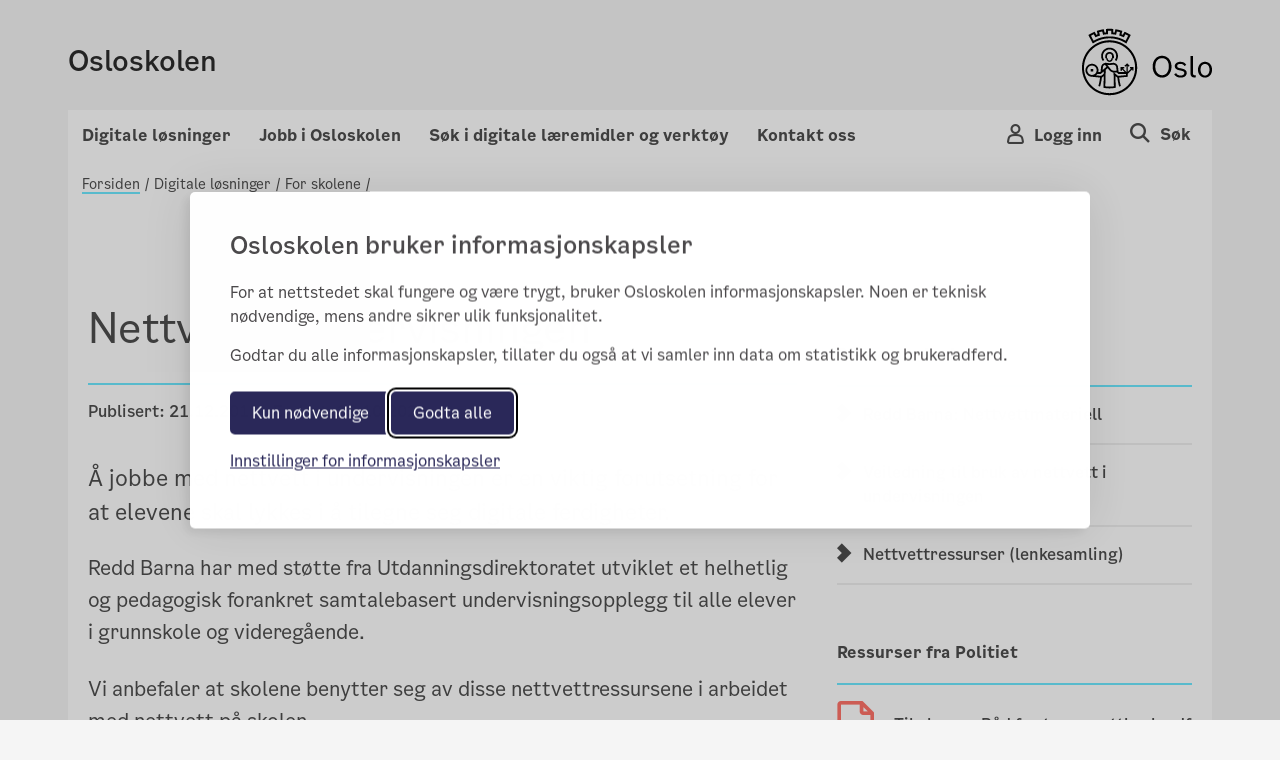

--- FILE ---
content_type: text/html; charset=utf-8
request_url: https://aktuelt.osloskolen.no/larerik-bruk-av-laringsteknologi/for-skolene/nettvett-i-undervisningen/
body_size: 39608
content:

<!doctype html>
<html lang="no" prefix="fb: http://ogp.me/ns/fb#">
<head>
    <meta charset="utf-8">
    <meta http-equiv="X-UA-Compatible" content="IE=edge">
    <meta name="viewport" content="width=device-width, initial-scale=1">

    <meta property="og:title" content="Nettvett i undervisningen" />


    <title>Nettvett i undervisningen</title>

        <meta name="description" content="&#xC5; jobbe med nettvett i undervisningen er en viktig forutsetning for at elevene skal lykkes i &#xE5; tilegne seg digitale ferdigheter." />
        <meta property="og:description" content="&#xC5; jobbe med nettvett i undervisningen er en viktig forutsetning for at elevene skal lykkes i &#xE5; tilegne seg digitale ferdigheter." />
    <link rel="stylesheet" href="/bundles/vendor/css?v=3.0.135" />
    <link rel="stylesheet" href="/bundles/main/css?v=3.0.135" />
    <script src="/bundles/script/jquery"></script>
    <script src="/bundles/script/popperjs"></script>
    <script src="/bundles/script/modernizr-cdn"></script>
    <script src="/bundles/script/bootstrap"></script>
    <script src="/bundles/script/lodash"></script>
    <script src="/bundles/script/fastclick"></script>
    <script src="/bundles/script/classie"></script>
    <script src="/bundles/script/flexslider"></script>
    <script src="/bundles/script/selectize"></script>
    <script src="/bundles/js/main"></script>


    <!-- Silktide JS loading only without CMS (Not Edit/Preview) -->
        <link rel="stylesheet" href="/bundles/vendor/silktideCss?v=3.0.135" />
        <script src="/bundles/script/silktide"></script>
    <script src="/bundles/script/fluidvids" defer></script>
    <script src="/bundles/script/slimmage" defer></script>

    

     
    <link rel="icon" type="image/x-icon" href="/favicon.ico">
    <link rel="apple-touch-icon" href="/apple-touch-icon.png" />

    <!-- blocked by default -->
<script data-consent="analytics" data-src="https://analytics.silktide.com/0f148474dc9c396d39ab371bd5ec2430.js"></script>

<script>

  (function (s,i,l,k,y) {

    s[i] = s[i] || y;

    s[l] = s[l] || [];

    s[k] = function(e, p) { p = p || {}; p.event = e; s[l].push(p); };

    s[k]('page_load');

  })(window, 'stConfig', 'stEvents', 'silktide', {});
</script>
 
</head>
<body>

    <div id="fb-root"></div>

    
    

    <div class="container position-relative">

<header class="headMain">
	<div class="row">
		<div class="col-md-12 col-sm-12 col-xs-12 divContentTop">
			
<div class="mp-pusher navigation navbar-light row p-3 font-smooth " id="mp-pusher">

    <div class="flex-grow-1 col-6 p-0 m-auto">
        <a href="/">
            <h4 >Osloskolen</h4>
            <span class="subtitle"></span>
        </a>
    </div>
    <div class="col-6 row wrapper-icon pt-2 pr-0 m-auto">

        <div class="col-3 d-flex justify-content-end pr-0">
            <!-- Globe icon -->
        </div>
            <div class="col-3 d-flex justify-content-end pr-0 flex-column-reverse">
                <button type="button" class="mobile-icon cursor-pointer user-button-mobile" data-toggle="modal" data-target="#right_modal_login" aria-label="Navigasjon Meny Login"
                        onclick="onVisible(document.querySelector('#right_modal_login'), () => { findInsidersAndFocusTrap($('#right_modal_login .modal-content')); setTabIndex($('#right_modal_login .modal-content'));})">
                    <i class="icon-os-user" aria-hidden="true"></i>
                </button>
            </div>
            <div class="col-3 d-flex justify-content-end pr-0">

                <a href="/sok/" aria-label="Søk i Osloskolen">
                    <div class="mobile-icon">
                        <i class="icon-os-search" aria-hidden="true"></i>
                    </div>
                </a>
            </div>
        <div class="col-3 d-flex justify-content-end pr-0 d-md-block">
            <button class="navbar-toggler mobile-icon p-0 d-sm-block d-md-none "
                    type="button" data-toggle="modal" aria-haspopup="true"
                    data-target="#right_modal"
                    aria-label="Navigasjon modal Meny"
                    onclick="onVisible(document.querySelector('#right_modal'), () => { findInsidersAndFocusTrap($('#right_modal')); showPageSelected();  })">
                <span class="d-none">Meny</span>
                <i class="icon-os-navikon"></i>
            </button>
        </div>
    </div>

    <div class="mb-modal modal modal-right fade show" id="right_modal_login" tabindex="-1" role="dialog" aria-labelledby="right_modal_login" aria-modal="true">
        <div class="modal-dialog login-modal" role="document">
            <div class="modal-content">
                <div class="d-flex w-100 modal-content__topspacedgreen justify-content-between flex-row-reverse">
                    <button class="menu-close button-close" tabindex="0" title="Close" data-dismiss="modal" aria-label="Close">
                        <i aria-hidden="true" class="icon-os-close"></i>
                    </button>
                </div>
                
<div class="login-wrapper d-flex flex-column">
    <div class="text-center login-wrapper__title pr-5 pl-5">
        <h2>Logg inn på Skoleplattform Oslo</h2>
    </div>
    <div class="text-center login-wrapper__button">
        <div class="row">
            <div class="col-12 col-lg-6 text-lg-right">
                <a class="btn btn-light bg-transparent p-md-3 p-2" href="https://portal.skoleplattform.no/?login=feide&amp;hosturl=https://aktuelt.osloskolen.no/" tabindex="-1">Elever og ansatte</a>
            </div>
            <div class="col-12 col-lg-6 text-lg-left pt-5 pt-lg-0">
                <a class="btn btn-light bg-transparent p-md-3 p-2" href="https://portal.skoleplattform.no/?login=idporten&amp;hosturl=https://aktuelt.osloskolen.no/" tabindex="-1">Foresatte</a>
            </div>
        </div>
    </div>
    <div class="text-center login-wrapper__link">
        <a href="https://portal.skoleplattform.no/?login=idporten&amp;action=changepassword" tabindex="-1">
            <span>Glemt passord (elever og ansatte)</span>
        </a>

        <a href="/personvernerklaring-for-osloskolen/personvernerklaring/personvern/" tabindex="-1">
            <span>Personvern</span>
        </a>
    </div>
    <div class="text-center login-wrapper__logo d-lg-none">
        <a href="/" tabindex="-1" aria-label="Lenk til Osloskolen" >
            <span class="icon-os-oslo-logo"></span>
        </a>
    </div>
</div>

            </div>
        </div>
    </div>

    <div class="mb-modal modal modal-right fade" id="right_modal" tabindex="-1" role="dialog" aria-labelledby="right_modal">
        <div class="modal-dialog" role="document">
            <div class="modal-content" id="modalcontent">
                <div class="d-flex w-100 m-2 modal-content__topspaced justify-content-between">
                    <h2 class="icon icon-world menu-header">Osloskolen</h2>
                    <button class="menu-close button-close" tabindex="0" title="Close" data-dismiss="modal" aria-label="Close">
                        <i class="icon-os-navikon"></i>
                    </button>
                </div>
                <div class="menu-container-mobile">
                    <div class="accordion custom-menu-mobile" id="mainAccordion">
                                    <!-- Accordion Item for Menu Items with Subpages -->
            <div class="accordion-item">
                <h2 class="accordion-header" id="heading-189579">
                    <button class="accordion-button pl-2 pt-2 pb-2 menu-accordion-button collapsed d-flex justify-content-between align-items-center w-100"
                            type="button" data-toggle="collapse"
                            data-target="#collapse-189579"
                            aria-expanded="false"
                            aria-controls="collapse-189579">
                        <span class="menu-title">Digitale l&#xF8;sninger</span>
                        <span class="toggle-icon" role="button">
                            <svg class="icon-arrow-up" width="14" height="8" viewBox="0 0 14 8" fill="none" xmlns="http://www.w3.org/2000/svg">
                                <path fill-rule="evenodd" clip-rule="evenodd" d="M7 6.13313L0.955625 0.25L0.125 1.05813L7 7.75L13.875 1.05813L13.0444 0.25L7 6.13313Z" fill="#4E4E4E" />
                            </svg>
                            <svg class="icon-arrow-down d-none" width="14" height="8" viewBox="0 0 14 8" fill="none" xmlns="http://www.w3.org/2000/svg">
                                <path fill-rule="evenodd" clip-rule="evenodd" d="M7 1.86687L13.0444 7.75L13.875 6.94187L7 0.25L0.125 6.94187L0.955626 7.75L7 1.86687Z" fill="#4E4E4E" />
                            </svg>
                        </span>
                    </button>
                </h2>

                <div id="collapse-189579" class="accordion-collapse collapse pt-2 pb-2">
                    <div class="accordion-body">
                        <div class="nested-list">
                                    <div class="second-level-item" data-pageid="189581">
            <a class="second-level-link d-block p-2 second-level-header" href="" >
                Digitale l&#xF8;sninger i Osloskolen
            </a>

                <div class="third-level-list">
                            <div class="third-level-item" data-pageid="398625">
            <a class="third-level-link d-block pl-4 py-1" href="/larerik-bruk-av-laringsteknologi/digital-skolehverdag/nettfilter-pa-ipad/" >
                Nettfilter for elever
            </a>
        </div>
        <div class="third-level-item" data-pageid="191499">
            <a class="third-level-link d-block pl-4 py-1" href="/larerik-bruk-av-laringsteknologi/digital-skolehverdag/osloskolens-digitale-skolehverdag/" >
                Hvordan bruker vi digitale verkt&#xF8;y
            </a>
        </div>
        <div class="third-level-item" data-pageid="561514">
            <a class="third-level-link d-block pl-4 py-1" href="/larerik-bruk-av-laringsteknologi/digital-skolehverdag/kunstig-intelligens-ki-i-osloskolen/" >
                Kunstig intelligens (KI) i Osloskolen
            </a>
        </div>

                </div>
        </div>

                        </div>
                    </div>
                </div>
            </div>
            <!-- Accordion Item for Menu Items with Subpages -->
            <div class="accordion-item">
                <h2 class="accordion-header" id="heading-293777">
                    <button class="accordion-button pl-2 pt-2 pb-2 menu-accordion-button collapsed d-flex justify-content-between align-items-center w-100"
                            type="button" data-toggle="collapse"
                            data-target="#collapse-293777"
                            aria-expanded="false"
                            aria-controls="collapse-293777">
                        <span class="menu-title">Jobb i Osloskolen</span>
                        <span class="toggle-icon" role="button">
                            <svg class="icon-arrow-up" width="14" height="8" viewBox="0 0 14 8" fill="none" xmlns="http://www.w3.org/2000/svg">
                                <path fill-rule="evenodd" clip-rule="evenodd" d="M7 6.13313L0.955625 0.25L0.125 1.05813L7 7.75L13.875 1.05813L13.0444 0.25L7 6.13313Z" fill="#4E4E4E" />
                            </svg>
                            <svg class="icon-arrow-down d-none" width="14" height="8" viewBox="0 0 14 8" fill="none" xmlns="http://www.w3.org/2000/svg">
                                <path fill-rule="evenodd" clip-rule="evenodd" d="M7 1.86687L13.0444 7.75L13.875 6.94187L7 0.25L0.125 6.94187L0.955626 7.75L7 1.86687Z" fill="#4E4E4E" />
                            </svg>
                        </span>
                    </button>
                </h2>

                <div id="collapse-293777" class="accordion-collapse collapse pt-2 pb-2">
                    <div class="accordion-body">
                        <div class="nested-list">
                                    <div class="second-level-item" data-pageid="293775">
            <a class="second-level-link d-block p-2 second-level-header" href="https://jobb.osloskolen.no/" target = _blank>
                S&#xF8;k jobb i Osloskolen
            </a>

        </div>

                        </div>
                    </div>
                </div>
            </div>
            <!-- Simple Clickable Link for Menu Items Without Subpages -->
                    <h2 class="extra-added-links pt-2 pb-2 pl-2 border-bottom-custom">
                        <a class="icon title link-page" href="/sok-i-digitale-laremidler-og-verktoy/" >
                            <span>S&#xF8;k i digitale l&#xE6;remidler og verkt&#xF8;y</span>
                        </a>
                    </h2>

                    </div>
                        <h2 class="extra-added-links pt-2 pb-2 pl-2">
                            <a class="icon title link-page" href="/kontakt-oss/">
                                <span>Kontakt oss</span>
                            </a>
                        </h2>
                </div>

            </div>
        </div>
    </div>


    <div class="mp-login login-show-js d-sm-none d-md-block">
        <span onclick="closeLogin()" class="close"></span>
        
<div class="multilanguage-wrapper" role="navigation" aria-label="Språk velger">
    <div class="multilanguage-wrapper__content ml-3 ml-lg-0 ml-md-0 h-100">
        <ul class="d-flex flex-column flex-md-row flex-lg-row mx-auto justify-content-lg-center justify-content-md-center">
        </ul>
    </div>
</div>


    </div>
    <div class="mp-login globe-show-js d-sm-none d-md-block">
        <span onclick="closeLogin()" class="close"></span>
        
<div class="login-wrapper d-flex flex-column">
    <div class="text-center login-wrapper__title pr-5 pl-5">
        <h2>Logg inn på Skoleplattform Oslo</h2>
    </div>
    <div class="text-center login-wrapper__button">
        <div class="row">
            <div class="col-12 col-lg-6 text-lg-right">
                <a class="btn btn-light bg-transparent p-md-3 p-2" href="https://portal.skoleplattform.no/?login=feide&amp;hosturl=https://aktuelt.osloskolen.no/" tabindex="-1">Elever og ansatte</a>
            </div>
            <div class="col-12 col-lg-6 text-lg-left pt-5 pt-lg-0">
                <a class="btn btn-light bg-transparent p-md-3 p-2" href="https://portal.skoleplattform.no/?login=idporten&amp;hosturl=https://aktuelt.osloskolen.no/" tabindex="-1">Foresatte</a>
            </div>
        </div>
    </div>
    <div class="text-center login-wrapper__link">
        <a href="https://portal.skoleplattform.no/?login=idporten&amp;action=changepassword" tabindex="-1">
            <span>Glemt passord (elever og ansatte)</span>
        </a>

        <a href="/personvernerklaring-for-osloskolen/personvernerklaring/personvern/" tabindex="-1">
            <span>Personvern</span>
        </a>
    </div>
    <div class="text-center login-wrapper__logo d-lg-none">
        <a href="/" tabindex="-1" aria-label="Lenk til Osloskolen" >
            <span class="icon-os-oslo-logo"></span>
        </a>
    </div>
</div>

    </div>

</div>











			
<div class="skipLinks">
    <a href="#secMain" tabindex="1">Gå til innhold</a>
</div>

<div class="top-header">
    <div class="d-flex top-header__content pt-4 pb-2 font-smooth">
        <div class="mr-auto p-2 top-header__content__title d-flex align-items-center" >
            <a href="/" title="Osloskolen">
                Osloskolen
                <span class="subtitle"></span>
            </a>
        </div>
        <div class="p-2 top-header__content__logo">
            <a href="/" title="Oslo kommunes logo">
                <img src="/Static/img/OsloskolenLogo.svg" alt="Oslo kommunes logo" />
            </a>
        </div>
    </div>


    <nav id="megamenynav" class="navDesktop topMenuContainer d-flex">
        <ul class="nav-menu navbar-nav--left d-flex">
                    <li class="nav-item d-flex dropdown-toggle-higlight">
                        <a href="#">Digitale l&#xF8;sninger</a>

                        <div class="sub-nav w-100">
                            <div class="d-flex w-100">
                                <ul class="sub-nav-group w-100">
                                            <li class="containerdiv d-flex flex-wrap second-level col-md-12 containerdiv__item innerMenuHeadline">
                <a href="#" tabindex="-1" class="text-decoration-none">
                    <span>Digitale l&#xF8;sninger i Osloskolen</span>
                </a>
                    <div class="col-md-12 containerdiv__item">
                <a href="/larerik-bruk-av-laringsteknologi/digital-skolehverdag/nettfilter-pa-ipad/"  tabindex="0">
                    <span>Nettfilter for elever</span>
                </a>
        </div>
        <div class="col-md-12 containerdiv__item">
                <a href="/larerik-bruk-av-laringsteknologi/digital-skolehverdag/osloskolens-digitale-skolehverdag/"  tabindex="0">
                    <span>Hvordan bruker vi digitale verkt&#xF8;y</span>
                </a>
        </div>
        <div class="col-md-12 containerdiv__item">
                <a href="/larerik-bruk-av-laringsteknologi/digital-skolehverdag/kunstig-intelligens-ki-i-osloskolen/"  tabindex="0">
                    <span>Kunstig intelligens (KI) i Osloskolen</span>
                </a>
        </div>

        </li>

                                </ul>
                            </div>
                        </div>


                    </li>
                    <li class="nav-item d-flex dropdown-toggle-higlight">
                        <a href="#">Jobb i Osloskolen</a>

                        <div class="sub-nav w-100">
                            <div class="d-flex w-100">
                                <ul class="sub-nav-group w-100">
                                            <li class="containerdiv d-flex flex-wrap second-level col-md-12 containerdiv__item innerMenuHeadline">
                    <a href="https://jobb.osloskolen.no/" target = _blank tabindex="-1">
                        <span>S&#xF8;k jobb i Osloskolen</span>
                    </a>
            
        </li>

                                </ul>
                            </div>
                        </div>


                    </li>
                        <li class="nav-item d-flex dropdown-toggle-higlight">
                            <a href="/sok-i-digitale-laremidler-og-verktoy/" ><span>S&#xF8;k i digitale l&#xE6;remidler og verkt&#xF8;y</span></a>
                        </li>
                <li class="nav-item d-flex dropdown-toggle-higlight">
                    <a href="/kontakt-oss/"><span>Kontakt oss</span></a>
                </li>
        </ul>
        <div class="navbar-nav--right d-flex">
            <!-- Globe icon -->

                <!-- Login icon -->
                <div class="nav-item yamm-fw icon-href d-flex align-items-lg-center align-items-md-center loginContainer d-md-none d-lg-block">
                    <a title="Logg inn på Skoleplattform Oslo" href="#" class="nav-link dropdown-toggle d-flex p-3 m-0 login-trigger-desktop-js" id="navLogin" role="button" data-toggle="dropdown"
                       aria-haspopup="true" aria-expanded="false">
                        <i class="icon-os-user" aria-hidden="true"></i>
                        <span class="icon-description">Logg inn</span>
                    </a>
                    <div class="dropdown-menu-container make-width-zero" id="pullDownMenu">
                        <!-- login dropdown  -->
                        <div class="dropdown-menu w-100 p-0 d-md-none d-lg-block" aria-labelledby="navLogin">
                            
<div class="login-wrapper d-flex flex-column">
    <div class="text-center login-wrapper__title pr-5 pl-5">
        <h2>Logg inn på Skoleplattform Oslo</h2>
    </div>
    <div class="text-center login-wrapper__button">
        <div class="row">
            <div class="col-12 col-lg-6 text-lg-right">
                <a class="btn btn-light bg-transparent p-md-3 p-2" href="https://portal.skoleplattform.no/?login=feide&amp;hosturl=https://aktuelt.osloskolen.no/" tabindex="-1">Elever og ansatte</a>
            </div>
            <div class="col-12 col-lg-6 text-lg-left pt-5 pt-lg-0">
                <a class="btn btn-light bg-transparent p-md-3 p-2" href="https://portal.skoleplattform.no/?login=idporten&amp;hosturl=https://aktuelt.osloskolen.no/" tabindex="-1">Foresatte</a>
            </div>
        </div>
    </div>
    <div class="text-center login-wrapper__link">
        <a href="https://portal.skoleplattform.no/?login=idporten&amp;action=changepassword" tabindex="-1">
            <span>Glemt passord (elever og ansatte)</span>
        </a>

        <a href="/personvernerklaring-for-osloskolen/personvernerklaring/personvern/" tabindex="-1">
            <span>Personvern</span>
        </a>
    </div>
    <div class="text-center login-wrapper__logo d-lg-none">
        <a href="/" tabindex="-1" aria-label="Lenk til Osloskolen" >
            <span class="icon-os-oslo-logo"></span>
        </a>
    </div>
</div>

                        </div>
                    </div>
                </div>
                <button type="button" class="nav-item ipad-icon cursor-pointer p-0 d-flex p-3 pt-3 m-0 d-sm-block d-lg-none" data-toggle="modal" data-target="#right_modal_login_ipad" aria-label="Navigasjon modal Login"
                        onclick="onVisible(document.querySelector('#right_modal_login_ipad'), () => { findInsidersAndFocusTrap($('#right_modal_login_ipad .modal-content')); setTabIndex($('#right_modal_login_ipad .modal-content'));})">
                    <i class="icon-os-user user-button" aria-hidden="true"></i>
                </button>
                <!-- Search -->
                <div class="nav-item yamm-fw icon-href d-flex align-items-lg-center align-items-md-center">
                    <a title="Søk" class="d-flex p-3 m-0" href="/sok/" aria-label="Søk i Osloskolen">
                        <i class="icon-os-search" aria-hidden="true"></i>
                        <span class="icon-description pr-2">Søk</span>
                    </a>
                </div>
        </div>
    </nav>

    <div class="dummySlideDownDiv">
    </div>

</div>



<div class="mb-modal modal modal-right fade show" id="right_modal_login_ipad" tabindex="-1" role="dialog" aria-labelledby="right_modal_login_ipad" aria-modal="true">
    <div class="modal-dialog login-modal" role="document">
        <div class="modal-content">
            <div class="d-flex w-100 modal-content__topspacedgreen justify-content-between flex-row-reverse">
                <button class="menu-close button-close" tabindex="0" title="Close" data-dismiss="modal" aria-label="Close">
                    <i aria-hidden="true" class="icon-os-close"></i>
                </button>
            </div>
            
<div class="login-wrapper d-flex flex-column">
    <div class="text-center login-wrapper__title pr-5 pl-5">
        <h2>Logg inn på Skoleplattform Oslo</h2>
    </div>
    <div class="text-center login-wrapper__button">
        <div class="row">
            <div class="col-12 col-lg-6 text-lg-right">
                <a class="btn btn-light bg-transparent p-md-3 p-2" href="https://portal.skoleplattform.no/?login=feide&amp;hosturl=https://aktuelt.osloskolen.no/" tabindex="-1">Elever og ansatte</a>
            </div>
            <div class="col-12 col-lg-6 text-lg-left pt-5 pt-lg-0">
                <a class="btn btn-light bg-transparent p-md-3 p-2" href="https://portal.skoleplattform.no/?login=idporten&amp;hosturl=https://aktuelt.osloskolen.no/" tabindex="-1">Foresatte</a>
            </div>
        </div>
    </div>
    <div class="text-center login-wrapper__link">
        <a href="https://portal.skoleplattform.no/?login=idporten&amp;action=changepassword" tabindex="-1">
            <span>Glemt passord (elever og ansatte)</span>
        </a>

        <a href="/personvernerklaring-for-osloskolen/personvernerklaring/personvern/" tabindex="-1">
            <span>Personvern</span>
        </a>
    </div>
    <div class="text-center login-wrapper__logo d-lg-none">
        <a href="/" tabindex="-1" aria-label="Lenk til Osloskolen" >
            <span class="icon-os-oslo-logo"></span>
        </a>
    </div>
</div>

        </div>
    </div>
</div>




<div id="mp-login" class="mp-login d-md-block d-lg-none">
    <span onclick="closeLogin()" class="close"></span>
    
<div class="login-wrapper d-flex flex-column">
    <div class="text-center login-wrapper__title pr-5 pl-5">
        <h2>Logg inn på Skoleplattform Oslo</h2>
    </div>
    <div class="text-center login-wrapper__button">
        <div class="row">
            <div class="col-12 col-lg-6 text-lg-right">
                <a class="btn btn-light bg-transparent p-md-3 p-2" href="https://portal.skoleplattform.no/?login=feide&amp;hosturl=https://aktuelt.osloskolen.no/" tabindex="-1">Elever og ansatte</a>
            </div>
            <div class="col-12 col-lg-6 text-lg-left pt-5 pt-lg-0">
                <a class="btn btn-light bg-transparent p-md-3 p-2" href="https://portal.skoleplattform.no/?login=idporten&amp;hosturl=https://aktuelt.osloskolen.no/" tabindex="-1">Foresatte</a>
            </div>
        </div>
    </div>
    <div class="text-center login-wrapper__link">
        <a href="https://portal.skoleplattform.no/?login=idporten&amp;action=changepassword" tabindex="-1">
            <span>Glemt passord (elever og ansatte)</span>
        </a>

        <a href="/personvernerklaring-for-osloskolen/personvernerklaring/personvern/" tabindex="-1">
            <span>Personvern</span>
        </a>
    </div>
    <div class="text-center login-wrapper__logo d-lg-none">
        <a href="/" tabindex="-1" aria-label="Lenk til Osloskolen" >
            <span class="icon-os-oslo-logo"></span>
        </a>
    </div>
</div>

</div>

<div id="mp-globe" class="mp-login d-md-block d-lg-none">
    <span onclick="closeLogin()" class="close"></span>
    
<div class="multilanguage-wrapper" role="navigation" aria-label="Språk velger">
    <div class="multilanguage-wrapper__content ml-3 ml-lg-0 ml-md-0 h-100">
        <ul class="d-flex flex-column flex-md-row flex-lg-row mx-auto justify-content-lg-center justify-content-md-center">
        </ul>
    </div>
</div>


</div>


		</div>
		<div class="col-md-12 col-sm-12 col-xs-12 navigation-header">
			



<ul class="fpbreadcrumb no-margin d-none d-md-block">
    <li>
        <a class="breadcrumbsitem" href="/">Forsiden</a>
        <span class="divider">/</span>
        	            <span class="breadcrumbsitem">
	                Digitale l&#xF8;sninger
	            </span>
	        <span class="divider">/</span>
	            <span class="breadcrumbsitem">
	                For skolene
	            </span>
	        <span class="divider">/</span>

    </li>
</ul>

<ul class="fpbreadcrumb no-margin d-md-none">
    <li>
            <span class="breadcrumbsitem js-breadcrumb"
                  data-pageid="295289">
                <i class="icon-os-fat--chevron-right" aria-hidden="true"></i>
<span>For skolene</span>            </span>
    </li>
</ul>

		</div>
	    <div class="clearfix"></div>

	</div>
</header>
        <main id="secMain" class="secMain">
            <h1 class="visuallyhidden" aria-label=Hovedseksjon>Hovedseksjon</h1>
            
<div class="row no-gutters">
    <div class="col-12 col-lg-8 bg-white">
        <div class="content-wrapper">
            <article class="article white-container no-margin">
                <div class="article_container">
                    
<div class="article__header" role="heading" aria-level="1">
    <div class="content__header d-flex divider__btm-border__cyan position-relative">
            <h1 tabindex="0" class="align-self-end mt-5" >Nettvett i undervisningen</h1>
    </div>
</div>

                    


<div class="article__metadata">
    <span class="article__metadata--published">
        Publisert:
            <time datetime="2018-12-21">
                21.12.2018
            </time>

    </span>
        <span>Endret: <time datetime="2020-10-29">
            29.10.2020</time></span>
</div>


<div class="clearfix" aria-hidden="true"></div>
<div class="article__byline" role="heading" tabindex="0" aria-level="2">
    <p class="article__byline--content" >
        &#xC5; jobbe med nettvett i undervisningen er en viktig forutsetning for at elevene skal lykkes i &#xE5; tilegne seg digitale ferdigheter.
    </p>
</div>
<div class="article__content" >
    
<p>Redd Barna har med støtte fra Utdanningsdirektoratet utviklet et helhetlig og pedagogisk forankret samtalebasert undervisningsopplegg til alle elever i grunnskole og videregående.</p>
<p>Vi anbefaler at skolene benytter seg av disse nettvettressursene i arbeidet med nettvett på skolen.</p>
<p><a title="Redd Barna: Nettvettmateriell" href="https://www.reddbarna.no/last-ned-redd-barnas-nettvettmateriell" target="_blank">Last ned Redd Barnas undervisningsopplegg for arbeid med nettvett</a></p>
<h2>Metodehefter, foreldreveileder og lærerressurs</h2>
<p>Det er utarbeidet metodehefter med undervisningsopplegg for:</p>
<ul>
<li>1.<span>–</span>4. trinn</li>
<li>5.<span>–</span>7. trinn</li>
<li>8.<span>–</span>10./13. trinn</li>
</ul>
<p>I tillegg er det laget en foreldreveileder og en lærerressurs. Det finnes også materialer til andre temaer som overgrep, nettavhengighet, sosiale medier, med mer.</p>
<h2>Tilgjengelig digitalt og som trykksak</h2>
<p>Ressursene er tilgjengelig både digitalt og som trykksak. Materiellet er gratis dersom du laster det ned fra internett. Hvis skolen ønsker å bestille fysisk materiale, må dere selv stå for denne kostnaden.<br />Vi anbefaler alle skoler å gjennomføre dette eller tilsvarende opplegg, som en del av arbeidet med nettvett.</p>
<h2>Støtte til skolene</h2>
<p>Skolen kan få ytterligere veiledning i forbindelse med oppstart av nettvettinnsatsen. Veiledningen vil foregå på skolen, og være en introduksjon til Redd Barna sitt opplegg og hvordan lærerne kan bruke dette. Introduksjonen gis av veiledere fra Utdanningsadministrasjonen til skolens ledelse og lærere i fellestid. Varighet vil være ca. 45 minutter.</p>
<p>I tillegg er det anledning for skoleledelsen og/eller ressursgrupper å be om veiledning i forbindelse med planlegging og igangsetting. Ta kontakt med <a title="iktveilederne@osloskolen.no" href="mailto:iktveilederne@osloskolen.no">iktveilederne@osloskolen.no</a> for mer informasjon eller avklaringer.</p>
</div>


                </div>
                <div class="contentarea_container">
                    



                </div>
            </article>
        </div>
    </div>
    <div class="col-12 col-lg-4 bg-white right-side">
        <div class="range-header"></div> <!-- Add margin to right side -->

<div class="row right-side-content-area"><div class="col-12">
<div class="block__container bg-color__white relevant-link">
    <div class="divider__btm-border__cyan">
        <h2 class="block__title">Relevante lenker</h2>
    </div>
    <ul class="relevant-link__list ">
            <li class="divider__btm-border__light-gray list-item">
                <a class="d-flex" href="https://www.reddbarna.no/last-ned-redd-barnas-nettvettmateriell">
                    <i class="mt-auto mb-auto icon-os-fat--chevron-right" aria-hidden="true"></i>
                    <span class="mt-auto mb-auto relevant-link__description">Redd Barna: Nettvettmateriell</span>
                </a>
            </li>
            <li class="divider__btm-border__light-gray list-item">
                <a class="d-flex" href="/larerik-bruk-av-laringsteknologi/for-skolene/nettvett-i-undervisningen/veiledning-til-nettvett-i-undervisningen/">
                    <i class="mt-auto mb-auto icon-os-fat--chevron-right" aria-hidden="true"></i>
                    <span class="mt-auto mb-auto relevant-link__description">Veiledning til bruk av nettvett i undervisningen</span>
                </a>
            </li>
            <li class="divider__btm-border__light-gray list-item">
                <a class="d-flex" href="/larerik-bruk-av-laringsteknologi/for-skolene/nettvett-i-undervisningen/nettvettressurser/">
                    <i class="mt-auto mb-auto icon-os-fat--chevron-right" aria-hidden="true"></i>
                    <span class="mt-auto mb-auto relevant-link__description">Nettvettressurser (lenkesamling)</span>
                </a>
            </li>
    </ul>
</div></div><div class="col-12"><div class="block__container bg-color__white document ">
    <div class="divider__btm-border__cyan">
        <h2 class="block__title">Ressurser fra Politiet</h2>
    </div>
    <ul class="document__list ">
            <li class="divider__btm-border__light-gray list-item">
                <a class="d-flex" target="_blank" href="/siteassets/laringsteknologi/dokumenter/til-elever---rad-for-trygg-nettbruk.pdf" >
                    <i class="mt-auto mb-auto icon-os-pdf" aria-hidden="true"></i>
                    <span class="mt-auto mb-auto document__description">Til elever - R&#xE5;d for trygg nettbruk.pdf</span>
                </a>
            </li>
            <li class="divider__btm-border__light-gray list-item">
                <a class="d-flex" target="_blank" href="/siteassets/laringsteknologi/dokumenter/til-skoleadmin.-og-larere---sjekkliste-for-digitale-laringslosninger.pdf" >
                    <i class="mt-auto mb-auto icon-os-pdf" aria-hidden="true"></i>
                    <span class="mt-auto mb-auto document__description">Til skoleadmin. og l&#xE6;rere - Sjekkliste for digitale l&#xE6;ringsl&#xF8;sninger.pdf</span>
                </a>
            </li>
    </ul>
</div>   </div></div>

    </div>
</div>
        </main>

<footer>
    <div class="footmain font-smooth">
                <section class="row footmain__header no-gutters bg-white">
                    <div class="col-12 col-sm-12 col-md-12 col-lg-4 footmain__title__wrapper">
                        <h1 class="footmain__title">
                        Nytt fra Osloskolen
                        </h1>
                    </div>
                    <div class="col-12 col-lg-8 footmain__newsfromosloschool row no-gutters">
                    </div>
                </section>
        <div class="row footmain__body">
            <div class="col-12 col-sm-12 col-md-12 col-lg footmain__item">

<div class="footmain__item__item--top">
    <h2 aria-label="Om oss">Om oss</h2>
</div>
<div class="footmain__item__item--mid">
    <p>
        <strong>Ansvarlig redaktør: </strong>
        <br>
            <span>Marius Arnason B&#xF8;e</span>
    </p>
    <p>
        <strong>Webredaktør: </strong>
        <br>
            <a href="mailto:heidi.skjebstad@osloskolen.no"
               aria-label="Heidi M. Skjebstad -Send epost til Webredaktør -Heidi M. Skjebstad"
               ><span>Heidi M. Skjebstad</span></a>
    </p>
</div>
            </div>
            <div class="col-12 col-sm-12 col-md-12 col-lg footmain__item">

<div class="footmain__item__item--top">
    <h2>Kontaktinformasjon</h2>
</div>
<div class="footmain__item__item--mid">
    <div class="row">
        <div class="col-12 col-sm-12 col-md-6 col-lg-12">
            <p>
                <strong>Besøks- og leveringsadresse: </strong>
                <br>
                <a href="https://maps.google.com/?q=Grensesvingen+6,+0663+OSLO&z=15" target="_blank"
                    aria-label="Grensesvingen 6, 0663 OSLO - Åpen lenken"
                   >
                    <span >Grensesvingen 6, 0663 OSLO</span>
                </a>
            </p>
            <p>
                <strong>Postadresse: </strong>
                <br>
                <span >Postboks 6127 Etterstad, 0602 OSLO</span>
            </p>
        </div>
        <div class="d-none d-sm-none d-md-block col-md-6 d-lg-none">

<p class="d-lg-none d-md-none d-sm-block d-block">
    <strong>Telefon: </strong>
    <br>
        <a href="tel:21802180">
            <span >21 80 21 80</span>
        </a>
</p>
<p class="d-lg-block d-md-block d-sm-none d-none">
    <strong>Telefon: </strong>
    <br>
    <span  >21 80 21 80</span>
</p>
<p>
    <strong>E-post: </strong>
    <br>
    <a href="mailto:postmottak@osloskolen.no"
       aria-label="postmottak@osloskolen.no -  Send epost til postmottak@osloskolen.no"
       >
        <span >postmottak@osloskolen.no</span>
    </a>
    <br>
    <span ></span>
</p>
        </div>
    </div>
</div>
            </div>
            <div class="col-12 d-block col-sm-12 d-sm-block d-md-none col-lg d-lg-block footmain__item">

<div class="footmain__item__item--tpfil">
</div>
<div class="footmain__item__item--mid">

<p class="d-lg-none d-md-none d-sm-block d-block">
    <strong>Telefon: </strong>
    <br>
        <a href="tel:21802180">
            <span >21 80 21 80</span>
        </a>
</p>
<p class="d-lg-block d-md-block d-sm-none d-none">
    <strong>Telefon: </strong>
    <br>
    <span  >21 80 21 80</span>
</p>
<p>
    <strong>E-post: </strong>
    <br>
    <a href="mailto:postmottak@osloskolen.no"
       aria-label="postmottak@osloskolen.no -  Send epost til postmottak@osloskolen.no"
       >
        <span >postmottak@osloskolen.no</span>
    </a>
    <br>
    <span ></span>
</p>
</div>
            </div>
        </div>
        <div class="row footmain__footer">

<div class="col-12 order-2 col-sm-12 order-sm-2 col-md-12 order-md-2 col-lg-6 order-lg-1 footmain__footer__title">
    <span>
        Osloskolen
    </span>
</div>
<div class="col-12 order-1 col-sm-12 order-sm-1 col-md-12 order-md-1 col-lg-6 order-lg-2 d-flex footmain__footer__link">
    <div class="footmain__footer__privacy">
            <a href="/personvernerklaring-for-osloskolen/personvernerklaring/personvern/" target="_blank">
                Personvern
            </a>
    </div>

    <div class="footmain__footer__availability-statement">
            <a href="https://aktuelt.osloskolen.no/tilgjengelighetserklaringer" target="_blank">
                Tilgjengelighetserklæring
            </a>
    </div>

    <div class="footmain__footer__cookies">
            <a href="/personvernerklaring-for-osloskolen/informasjonskapsler/" target="_blank">
                Bruk av informasjonskapsler
            </a>
    </div>
    <div hidden>
        25
    </div>
</div>
<div class="d-block order-3 d-sm-block col-sm-12 order-sm-3 d-md-none d-lg-none footmain__footer__logo">
    <span class="icon-os-oslo-logo"></span>
</div>
        </div>
    </div>
    <div class="d-none d-sm-none d-md-none d-lg-block footer__padding"></div>
</footer>
    </div>
    <script defer="defer" src="/Util/Find/epi-util/find.js"></script>
<script>
document.addEventListener('DOMContentLoaded',function(){if(typeof FindApi === 'function'){var api = new FindApi();api.setApplicationUrl('/');api.setServiceApiBaseUrl('/find_v2/');api.processEventFromCurrentUri();api.bindWindowEvents();api.bindAClickEvent();api.sendBufferedEvents();}})
</script>


</body>



</html>


--- FILE ---
content_type: text/javascript; charset=UTF-8
request_url: https://aktuelt.osloskolen.no/bundles/script/silktide
body_size: 23724
content:
function createAdvertisingPlaceholder(){const n=document.createElement("div");return n.setAttribute("data-placeholder-for","advertising"),n.style.cssText="padding:1rem;border:1px solid #ddd;margin-bottom:8px; font-size:16px",n.innerHTML=`
       For å se innholdet må du <a
         href="#"
         style="font-size:16px; text-decoration:underline;"
         onclick="openCookiePreferences(event)"
       >godta tredjepartsinformasjonskapsler her.</a>
    `,n}function openCookiePreferences(n){n.preventDefault();const t=document.getElementById("silktide-cookie-icon");t?t.click():(window.silktideCookieBannerManager?.initCookieBanner?.(),setTimeout(()=>document.getElementById("silktide-cookie-icon")?.click(),0))}function disableAdvertising(){document.querySelectorAll("iframe").forEach(n=>{const t=n.getAttribute("src");if(t&&(n.setAttribute("data-src",t),n.removeAttribute("src")),!n.nextElementSibling||n.nextElementSibling.getAttribute("data-placeholder-for")!=="advertising"){const t=createAdvertisingPlaceholder();n.insertAdjacentElement("afterend",t)}n.style.display="none"});dataLayer.push({event:"consent_rejected_advertising"})}function enableAdvertising(){document.querySelectorAll("iframe").forEach(n=>{const t=n.getAttribute("data-src");t&&n.getAttribute("src")!==t&&n.setAttribute("src",t);n.style.display="";n.nextElementSibling&&n.nextElementSibling.getAttribute("data-placeholder-for")==="advertising"&&n.nextElementSibling.remove()});dataLayer.push({event:"consent_accepted_advertising"})}function enableAnalytics(){document.querySelectorAll('script[data-consent="analytics"]').forEach(n=>{if(!n.getAttribute("src")){const t=n.getAttribute("data-src");t&&n.setAttribute("src",t)}});silktide("consent_accepted_analytics");dataLayer.push({event:"consent_accepted_analytics"})}function disableAnalytics(){document.querySelectorAll('script[data-consent="analytics"]').forEach(n=>{n.removeAttribute("src")});silktide("consent_rejected_analytics");dataLayer.push({event:"consent_rejected_analytics"});silktide("consent","update",{analytics_storage:"denied"})}function getConsentChoice(n){try{const t=localStorage.getItem(`silktideCookieChoice_${n}`);return t==="true"?!0:t==="false"?!1:null}catch(t){return null}}class SilktideCookieBanner{constructor(n){this.config=n;this.wrapper=null;this.banner=null;this.modal=null;this.cookieIcon=null;this.backdrop=null;this.createWrapper();this.shouldShowBackdrop()&&this.createBackdrop();this.createCookieIcon();this.createModal();this.shouldShowBanner()?(this.createBanner(),this.showBackdrop()):this.showCookieIcon();this.setupEventListeners();this.hasSetInitialCookieChoices()&&(this.loadRequiredCookies(),this.runAcceptedCookieCallbacks())}destroyCookieBanner(){this.wrapper&&this.wrapper.parentNode&&this.wrapper.parentNode.removeChild(this.wrapper);this.allowBodyScroll();this.wrapper=null;this.banner=null;this.modal=null;this.cookieIcon=null;this.backdrop=null}createWrapper(){this.wrapper=document.createElement("div");this.wrapper.id="silktide-wrapper";document.body.insertBefore(this.wrapper,document.body.firstChild)}createWrapperChild(n,t){const i=document.createElement("div");return i.id=t,i.innerHTML=n,this.wrapper&&document.body.contains(this.wrapper)||this.createWrapper(),this.wrapper.appendChild(i),i}createBackdrop(){this.backdrop=this.createWrapperChild(null,"silktide-backdrop")}showBackdrop(){this.backdrop&&(this.backdrop.style.display="block");typeof this.config.onBackdropOpen=="function"&&this.config.onBackdropOpen()}hideBackdrop(){this.backdrop&&(this.backdrop.style.display="none");typeof this.config.onBackdropClose=="function"&&this.config.onBackdropClose()}shouldShowBackdrop(){return this.config?.background?.showBackground||!1}updateCheckboxState(n=false){const t=this.modal.querySelector("#cookie-preferences"),i=t.querySelectorAll('input[type="checkbox"]');i.forEach(t=>{const[,r]=t.id.split("cookies-"),i=this.config.cookieTypes.find(n=>n.id===r);if(i)if(n){const n=t.checked;i.required?localStorage.setItem(`silktideCookieChoice_${r}${this.getBannerSuffix()}`,"true"):(localStorage.setItem(`silktideCookieChoice_${r}${this.getBannerSuffix()}`,n.toString()),n&&typeof i.onAccept=="function"?i.onAccept():n||typeof i.onReject!="function"||i.onReject())}else if(i.required)t.checked=!0,t.disabled=!0;else{const n=localStorage.getItem(`silktideCookieChoice_${r}${this.getBannerSuffix()}`);t.checked=n!==null?n==="true":!!i.defaultValue}})}setInitialCookieChoiceMade(){window.localStorage.setItem(`silktideCookieBanner_InitialChoice${this.getBannerSuffix()}`,1)}handleCookieChoice(n){this.setInitialCookieChoiceMade();this.removeBanner();this.hideBackdrop();this.toggleModal(!1);this.showCookieIcon();this.config.cookieTypes.forEach(t=>{t.required==!0?(localStorage.setItem(`silktideCookieChoice_${t.id}${this.getBannerSuffix()}`,"true"),typeof t.onAccept=="function"&&t.onAccept()):(localStorage.setItem(`silktideCookieChoice_${t.id}${this.getBannerSuffix()}`,n.toString()),n?typeof t.onAccept=="function"&&t.onAccept():typeof t.onReject=="function"&&t.onReject())});n&&typeof this.config.onAcceptAll=="function"?typeof this.config.onAcceptAll=="function"&&this.config.onAcceptAll():typeof this.config.onRejectAll=="function"&&typeof this.config.onRejectAll=="function"&&this.config.onRejectAll();this.updateCheckboxState()}getAcceptedCookies(){return(this.config.cookieTypes||[]).reduce((n,t)=>(n[t.id]=localStorage.getItem(`silktideCookieChoice_${t.id}${this.getBannerSuffix()}`)==="true",n),{})}runAcceptedCookieCallbacks(){if(this.config.cookieTypes){const n=this.getAcceptedCookies();this.config.cookieTypes.forEach(t=>{t.required||n[t.id]&&typeof t.onAccept=="function"&&typeof t.onAccept=="function"&&t.onAccept()})}}runRejectedCookieCallbacks(){if(this.config.cookieTypes){const n=this.getRejectedCookies();this.config.cookieTypes.forEach(t=>{n[t.id]&&typeof t.onReject=="function"&&typeof t.onReject=="function"&&t.onReject()})}}runStoredCookiePreferenceCallbacks(){this.config.cookieTypes.forEach(n=>{const t=localStorage.getItem(`silktideCookieChoice_${n.id}${this.getBannerSuffix()}`)==="true";t?typeof n.onAccept=="function"&&n.onAccept():typeof n.onReject=="function"&&n.onReject()})}loadRequiredCookies(){this.config.cookieTypes&&this.config.cookieTypes.forEach(n=>{n.required&&typeof n.onAccept=="function"&&typeof n.onAccept=="function"&&n.onAccept()})}getBannerContent(){const e=this.config.text?.banner?.description||"<p>We use cookies on our site to enhance your user experience, provide personalized content, and analyze our traffic.<\/p>",r=this.config.text?.banner?.acceptAllButtonText||"Accept all",n=this.config.text?.banner?.acceptAllButtonAccessibleLabel,o=`<button class="accept-all st-button st-button--primary"${n&&n!==r?` aria-label="${n}"`:""}>${r}</button>`,u=this.config.text?.banner?.rejectNonEssentialButtonText||"Reject non-essential",t=this.config.text?.banner?.rejectNonEssentialButtonAccessibleLabel,s=`<button class="reject-all st-button st-button--primary"${t&&t!==u?` aria-label="${t}"`:""}>${u}</button>`,f=this.config.text?.banner?.preferencesButtonText||"Preferences",i=this.config.text?.banner?.preferencesButtonAccessibleLabel,h=`<button class="preferences"${i&&i!==f?` aria-label="${i}"`:""}><span>${f}</span></button>`,c=`
      <a class="silktide-logo" href="https://silktide.com/consent-manager" target="_blank" rel="noreferrer" aria-label="Visit the Silktide Consent Manager page">
       
          <path fill-rule="evenodd" clip-rule="evenodd" d="M14.1096 16.7745C13.8895 17.2055 13.3537 17.3805 12.9129 17.1653L8.28443 14.9055L2.73192 17.7651L11.1025 21.9814C11.909 22.3876 12.8725 22.3591 13.6524 21.9058L20.4345 17.9645C21.2845 17.4704 21.7797 16.5522 21.7164 15.5872L21.7088 15.4704C21.6487 14.5561 21.0962 13.7419 20.2579 13.3326L15.6793 11.0972L10.2283 13.9045L13.71 15.6043C14.1507 15.8195 14.3297 16.3434 14.1096 16.7745ZM8.2627 12.9448L13.7136 10.1375L10.2889 8.46543C9.84803 8.25021 9.66911 7.72629 9.88916 7.29524C10.1093 6.86417 10.6451 6.68921 11.0859 6.90442L15.6575 9.13647L21.2171 6.27325L12.8808 2.03496C12.0675 1.62147 11.0928 1.65154 10.3078 2.11432L3.54908 6.09869C2.70732 6.59492 2.21846 7.50845 2.28139 8.46761L2.29003 8.59923C2.35002 9.51362 2.9026 10.3278 3.7409 10.7371L8.2627 12.9448ZM6.31884 13.9458L2.94386 12.2981C1.53727 11.6113 0.610092 10.2451 0.509431 8.71094L0.500795 8.57933C0.3952 6.96993 1.21547 5.4371 2.62787 4.60447L9.38662 0.620092C10.7038 -0.156419 12.3392 -0.206861 13.7039 0.486938L23.3799 5.40639C23.4551 5.44459 23.5224 5.4918 23.5811 5.54596C23.7105 5.62499 23.8209 5.73754 23.897 5.87906C24.1266 6.30534 23.9594 6.83293 23.5234 7.05744L17.6231 10.0961L21.0549 11.7716C22.4615 12.4583 23.3887 13.8245 23.4893 15.3587L23.497 15.4755C23.6033 17.0947 22.7724 18.6354 21.346 19.4644L14.5639 23.4057C13.2554 24.1661 11.6386 24.214 10.2854 23.5324L0.621855 18.6649C0.477299 18.592 0.361696 18.4859 0.279794 18.361C0.210188 18.2968 0.150054 18.2204 0.10296 18.133C-0.126635 17.7067 0.0406445 17.1792 0.47659 16.9546L6.31884 13.9458Z" fill="inherit"/>
        </svg>
      </a>
    `;return`
  ${e}
<div class="actions">
    <div class="actions-primary-row">
      <div class="btn-pair">
        ${s}
        ${o}
      </div>
      ${h}
    </div>
  </div>
`}hasSetInitialCookieChoices(){return!!localStorage.getItem(`silktideCookieBanner_InitialChoice${this.getBannerSuffix()}`)}createBanner(){this.banner=this.createWrapperChild(this.getBannerContent(),"silktide-banner");this.banner&&this.config.position?.banner&&this.banner.classList.add(this.config.position.banner);this.banner&&typeof this.config.onBannerOpen=="function"&&this.config.onBannerOpen()}removeBanner(){this.banner&&this.banner.parentNode&&(this.banner.parentNode.removeChild(this.banner),this.banner=null,typeof this.config.onBannerClose=="function"&&this.config.onBannerClose())}shouldShowBanner(){return this.config.showBanner===!1?!1:localStorage.getItem(`silktideCookieBanner_InitialChoice${this.getBannerSuffix()}`)===null}getModalContent(){const o=this.config.text?.preferences?.title||"Customize your cookie preferences",s=this.config.text?.preferences?.description||"<p>We respect your right to privacy. You can choose not to allow some types of cookies. Your cookie preferences will apply across our website.<\/p>",r=this.config.text?.banner?.preferencesButtonAccessibleLabel,h=`<button class="modal-close"${r?` aria-label="${r}"`:""}>
      <svg width="20" height="20" viewBox="0 0 20 20" fill="none" xmlns="http://www.w3.org/2000/svg">
          <path d="M19.4081 3.41559C20.189 2.6347 20.189 1.36655 19.4081 0.585663C18.6272 -0.195221 17.3591 -0.195221 16.5782 0.585663L10 7.17008L3.41559 0.59191C2.6347 -0.188974 1.36655 -0.188974 0.585663 0.59191C-0.195221 1.37279 -0.195221 2.64095 0.585663 3.42183L7.17008 10L0.59191 16.5844C-0.188974 17.3653 -0.188974 18.6335 0.59191 19.4143C1.37279 20.1952 2.64095 20.1952 3.42183 19.4143L10 12.8299L16.5844 19.4081C17.3653 20.189 18.6335 20.189 19.4143 19.4081C20.1952 18.6272 20.1952 17.3591 19.4143 16.5782L12.8299 10L19.4081 3.41559Z"/>
      </svg>
    </button>`,c=this.config.cookieTypes||[],l=this.getAcceptedCookies(),u=this.config.text?.banner?.acceptAllButtonText||"Accept all",n=this.config.text?.banner?.acceptAllButtonAccessibleLabel,v=`<button class="preferences-accept-all st-button st-button--primary"${n&&n!==u?` aria-label="${n}"`:""}>${u}</button>`,a=`<button class="d-md-none st-button st-button--primary modal-close-button" aria-label="Lukk">${"Lukk"}</button>`,f=this.config.text?.banner?.rejectNonEssentialButtonText||"Reject non-essential",t=this.config.text?.banner?.rejectNonEssentialButtonAccessibleLabel,y=`<button class="preferences-reject-all st-button st-button--primary"${t&&t!==f?` aria-label="${t}"`:""}>${f}</button>`,e=this.config.text?.preferences?.creditLinkText||"",i=this.config.text?.preferences?.creditLinkAccessibleLabel,p=`<a href="https://silktide.com/consent-manager" target="_blank" rel="noreferrer"${i&&i!==e?` aria-label="${i}"`:""}>${e}</a>`;return`
      <header>
        <h1>${o}</h1>                    
        ${h}
      </header>
      ${s}
      <section id="cookie-preferences">
        ${c.map(n=>{const i=l[n.id];let t=!1;return i&&(t=!0),i||this.hasSetInitialCookieChoices()||(t=n.defaultValue),`
            <fieldset>
                <legend>${n.name}</legend>
                <div class="cookie-type-content">
                    <div class="cookie-type-description">${n.description}</div>
                    <label class="switch" for="cookies-${n.id}">
                        <input type="checkbox" id="cookies-${n.id}" ${n.required?"checked disabled":t?"checked":""} />
                        <span class="switch__pill" aria-hidden="true"></span>
                        <span class="switch__dot" aria-hidden="true"></span>
                        <span class="switch__off" aria-hidden="true">AV</span>
                        <span class="switch__on" aria-hidden="true">P&#197;</span>
                    </label>
                </div>
            </fieldset>
        `}).join("")}
      </section>
      <footer>
           ${a}
      </footer>
    `}createModal(){this.modal=this.createWrapperChild(this.getModalContent(),"silktide-modal")}toggleModal(n){if(this.modal)if(this.modal.style.display=n?"flex":"none",n){this.showBackdrop();this.hideCookieIcon();this.removeBanner();this.preventBodyScroll();const n=this.modal.querySelector(".modal-close");n.focus();typeof this.config.onPreferencesOpen=="function"&&this.config.onPreferencesOpen();this.updateCheckboxState(!1)}else this.setInitialCookieChoiceMade(),this.updateCheckboxState(!0),this.hideBackdrop(),this.showCookieIcon(),this.allowBodyScroll(),typeof this.config.onPreferencesClose=="function"&&this.config.onPreferencesClose()}getCookieIconContent(){return`
      <svg width="38" height="38" viewBox="0 0 38 38" fill="none" xmlns="http://www.w3.org/2000/svg">
          <path d="M19.1172 1.15625C19.0547 0.734374 18.7344 0.390624 18.3125 0.328124C16.5859 0.0859365 14.8281 0.398437 13.2813 1.21875L7.5 4.30469C5.96094 5.125 4.71875 6.41406 3.95313 7.98437L1.08594 13.8906C0.320314 15.4609 0.0703136 17.2422 0.375001 18.9609L1.50781 25.4297C1.8125 27.1562 2.64844 28.7344 3.90625 29.9531L8.61719 34.5156C9.875 35.7344 11.4766 36.5156 13.2031 36.7578L19.6875 37.6719C21.4141 37.9141 23.1719 37.6016 24.7188 36.7812L30.5 33.6953C32.0391 32.875 33.2813 31.5859 34.0469 30.0078L36.9141 24.1094C37.6797 22.5391 37.9297 20.7578 37.625 19.0391C37.5547 18.625 37.2109 18.3125 36.7969 18.25C32.7734 17.6094 29.5469 14.5703 28.6328 10.6406C28.4922 10.0469 28.0078 9.59375 27.4063 9.5C23.1406 8.82031 19.7734 5.4375 19.1094 1.15625H19.1172ZM15.25 10.25C15.913 10.25 16.5489 10.5134 17.0178 10.9822C17.4866 11.4511 17.75 12.087 17.75 12.75C17.75 13.413 17.4866 14.0489 17.0178 14.5178C16.5489 14.9866 15.913 15.25 15.25 15.25C14.587 15.25 13.9511 14.9866 13.4822 14.5178C13.0134 14.0489 12.75 13.413 12.75 12.75C12.75 12.087 13.0134 11.4511 13.4822 10.9822C13.9511 10.5134 14.587 10.25 15.25 10.25ZM10.25 25.25C10.25 24.587 10.5134 23.9511 10.9822 23.4822C11.4511 23.0134 12.087 22.75 12.75 22.75C13.413 22.75 14.0489 23.0134 14.5178 23.4822C14.9866 23.9511 15.25 24.587 15.25 25.25C15.25 25.913 14.9866 26.5489 14.5178 27.0178C14.0489 27.4866 13.413 27.75 12.75 27.75C12.087 27.75 11.4511 27.4866 10.9822 27.0178C10.5134 26.5489 10.25 25.913 10.25 25.25ZM27.75 20.25C28.413 20.25 29.0489 20.5134 29.5178 20.9822C29.9866 21.4511 30.25 22.087 30.25 22.75C30.25 23.413 29.9866 24.0489 29.5178 24.5178C29.0489 24.9866 28.413 25.25 27.75 25.25C27.087 25.25 26.4511 24.9866 25.9822 24.5178C25.5134 24.0489 25.25 23.413 25.25 22.75C25.25 22.087 25.5134 21.4511 25.9822 20.9822C26.4511 20.5134 27.087 20.25 27.75 20.25Z" />
      </svg>
    `}createCookieIcon(){this.cookieIcon=document.createElement("button");this.cookieIcon.id="silktide-cookie-icon";this.cookieIcon.title="Innstillinger for informasjonskapsler";this.cookieIcon.innerHTML=this.getCookieIconContent();this.config.text?.banner?.preferencesButtonAccessibleLabel&&(this.cookieIcon.ariaLabel=this.config.text?.banner?.preferencesButtonAccessibleLabel);this.wrapper&&document.body.contains(this.wrapper)||this.createWrapper();this.wrapper.appendChild(this.cookieIcon);this.cookieIcon&&this.config.cookieIcon?.position&&this.cookieIcon.classList.add(this.config.cookieIcon.position);this.cookieIcon&&this.config.cookieIcon?.colorScheme&&this.cookieIcon.classList.add(this.config.cookieIcon.colorScheme)}showCookieIcon(){this.cookieIcon&&(this.cookieIcon.style.display="flex")}hideCookieIcon(){this.cookieIcon&&(this.cookieIcon.style.display="none")}handleClosedWithNoChoice(){this.config.cookieTypes.forEach(n=>{let t=!0;n.required==!0||n.defaultValue?localStorage.setItem(`silktideCookieChoice_${n.id}${this.getBannerSuffix()}`,t.toString()):(t=!1,localStorage.setItem(`silktideCookieChoice_${n.id}${this.getBannerSuffix()}`,t.toString()));t?typeof n.onAccept=="function"&&n.onAccept():typeof n.onReject=="function"&&n.onReject();this.setInitialCookieChoiceMade();this.updateCheckboxState()})}getFocusableElements(n){return n.querySelectorAll('button, a[href], input, select, textarea, [tabindex]:not([tabindex="-1"])')}setupEventListeners(){if(this.banner){const t=this.banner.querySelector(".accept-all"),u=this.banner.querySelector(".reject-all"),f=this.banner.querySelector(".preferences");t?.addEventListener("click",()=>this.handleCookieChoice(!0));u?.addEventListener("click",()=>this.handleCookieChoice(!1));f?.addEventListener("click",()=>{this.showBackdrop(),this.toggleModal(!0)});const n=this.getFocusableElements(this.banner),i=n[0],r=n[n.length-1];this.banner.addEventListener("keydown",n=>{n.key==="Tab"&&(n.shiftKey?document.activeElement===i&&(r.focus(),n.preventDefault()):document.activeElement===r&&(i.focus(),n.preventDefault()))});this.config.mode!=="wizard"&&t?.focus()}if(this.modal){const t=this.modal.querySelector(".modal-close"),u=this.modal.querySelector(".modal-close-button"),f=this.modal.querySelector(".preferences-accept-all"),e=this.modal.querySelector(".preferences-reject-all");u?.addEventListener("click",()=>{this.toggleModal(!1);const n=this.hasSetInitialCookieChoices();n?this.runStoredCookiePreferenceCallbacks():this.handleClosedWithNoChoice()});t?.addEventListener("click",()=>{this.toggleModal(!1);const n=this.hasSetInitialCookieChoices();n?this.runStoredCookiePreferenceCallbacks():this.handleClosedWithNoChoice()});f?.addEventListener("click",()=>this.handleCookieChoice(!0));e?.addEventListener("click",()=>this.handleCookieChoice(!1));const n=this.getFocusableElements(this.modal),i=n[0],r=n[n.length-1];this.modal.addEventListener("keydown",n=>{n.key==="Tab"&&(n.shiftKey?document.activeElement===i&&(r.focus(),n.preventDefault()):document.activeElement===r&&(i.focus(),n.preventDefault())),n.key==="Escape"&&this.toggleModal(!1)});t?.focus();const o=this.modal.querySelector("#cookie-preferences"),s=o.querySelectorAll('input[type="checkbox"]');s.forEach(n=>{n.addEventListener("change",n=>{const[,i]=n.target.id.split("cookies-"),t=n.target.checked,r=localStorage.getItem(`silktideCookieChoice_${i}${this.getBannerSuffix()}`)==="true";if(t!==r){const n=this.config.cookieTypes.find(n=>n.id===i);n&&(localStorage.setItem(`silktideCookieChoice_${i}${this.getBannerSuffix()}`,t.toString()),t&&typeof n.onAccept=="function"?n.onAccept():t||typeof n.onReject!="function"||n.onReject())}})})}this.cookieIcon&&this.cookieIcon.addEventListener("click",()=>{this.modal?this.modal.style.display==="none"||this.modal.style.display===""?(this.toggleModal(!0),this.hideCookieIcon()):this.toggleModal(!1):(this.createModal(),this.toggleModal(!0),this.hideCookieIcon())})}getBannerSuffix(){return this.config.bannerSuffix?"_"+this.config.bannerSuffix:""}preventBodyScroll(){const n=window.scrollY||document.documentElement.scrollTop||0;document.body.dataset.stScrollY=String(n);document.body.style.overflow="hidden";document.body.style.position="fixed";document.body.style.top=`-${n}px`;document.body.style.left="0";document.body.style.right="0";document.body.style.width="100%"}allowBodyScroll(){const n=parseInt(document.body.dataset.stScrollY||"0",10);document.body.style.overflow="";document.body.style.position="";document.body.style.top="";document.body.style.left="";document.body.style.right="";document.body.style.width="";delete document.body.dataset.stScrollY;window.scrollTo(0,n)}}(function(){function r(r={}){i={...i,...r};n&&(n.destroyCookieBanner(),n=null);document.body?t():document.addEventListener("DOMContentLoaded",t,{once:!0})}function t(){n||(n=new SilktideCookieBanner(i))}function u(n,t){const r=document.querySelector(`script[src="${n}"]`);if(!r){const i=document.createElement("script");i.src=n;t==="async"?i.async=!0:t==="defer"&&(i.defer=!0);document.head.appendChild(i)}}window.silktideCookieBannerManager={};let i={},n;window.silktideCookieBannerManager.initCookieBanner=t;window.silktideCookieBannerManager.updateCookieBannerConfig=r;window.silktideCookieBannerManager.injectScript=u;document.readyState==="loading"?document.addEventListener("DOMContentLoaded",t,{once:!0}):t()})();window.dataLayer=window.dataLayer||[];document.addEventListener("DOMContentLoaded",()=>{const n=getConsentChoice("advertising");n===!1?disableAdvertising():n===!0&&enableAdvertising()});$(function(){silktideCookieBannerManager.updateCookieBannerConfig({background:{showBackground:!0},cookieIcon:{position:"bottomLeft"},position:{banner:"center"},blocking:!0,onAcceptAll:function(){enableAdvertising();enableAnalytics()},onRejectAll:function(){disableAdvertising();disableAnalytics()},cookieTypes:[{id:"necessary",name:"Nødvendige informasjonskapsler",description:"<p>Disse støtter opp under kjernefunksjonalitet knyttet til sikkerhet. Vi har vurdert disse som nødvendige, og de lagres derfor uten samtykke.<\/p>",required:!0,onAccept:function(){}},{id:"analytics",name:"Analyse",description:"<p>Hjelper oss å forstå hvordan nettsiden vår blir brukt. Vi bruker Silktide til å analysere og forbedre nettstedet. <\/p>",required:!1,onAccept:enableAnalytics,onReject:disableAnalytics},{id:"advertising",name:"Tredjepartsinformasjonskapsler",description:"<p>På vår nettside er det mulig å bygge inn elementer fra andre nettsider. Dette er for eksempel kart fra Google maps og videoer fra Vimeo og Youtube. Ved å klikke på disse elementene genereres det tredjepartsinformasjonskapsler.<\/p>",required:!1,onAccept:enableAdvertising,onReject:disableAdvertising}],text:{banner:{description:`
                <h2 class="mb-4">
                Osloskolen bruker informasjonskapsler
                </h2>
             <p>
                For at nettstedet skal fungere og være trygt, bruker Osloskolen informasjonskapsler. Noen er teknisk nødvendige, mens andre sikrer ulik funksjonalitet.
                
            </p>
            <p>
            Godtar du alle informasjonskapsler, tillater du også at vi samler inn data om statistikk og brukeradferd.
               
            </p>
            `,acceptAllButtonText:"Godta alle",acceptAllButtonAccessibleLabel:"Godta alle",rejectNonEssentialButtonText:"Kun nødvendige",rejectNonEssentialButtonAccessibleLabel:"Kun nødvendige",preferencesButtonText:"Innstillinger for informasjonskapsler",preferencesButtonAccessibleLabel:"Innstillinger for informasjonskapsler"},preferences:{title:"Innstillinger for informasjonskapsler",description:`
  <p>
   Her kan du velge hvilke typer informasjonskapsler du vil tillate.  Husk at nødvendige informasjonskapsler ikke kan velges bort.
   
  </p>
  <p>
Du kan finne mer informasjon nederst på nettstedet under lenken «Bruk av informasjonskapsler».
  </p>
`}}})})